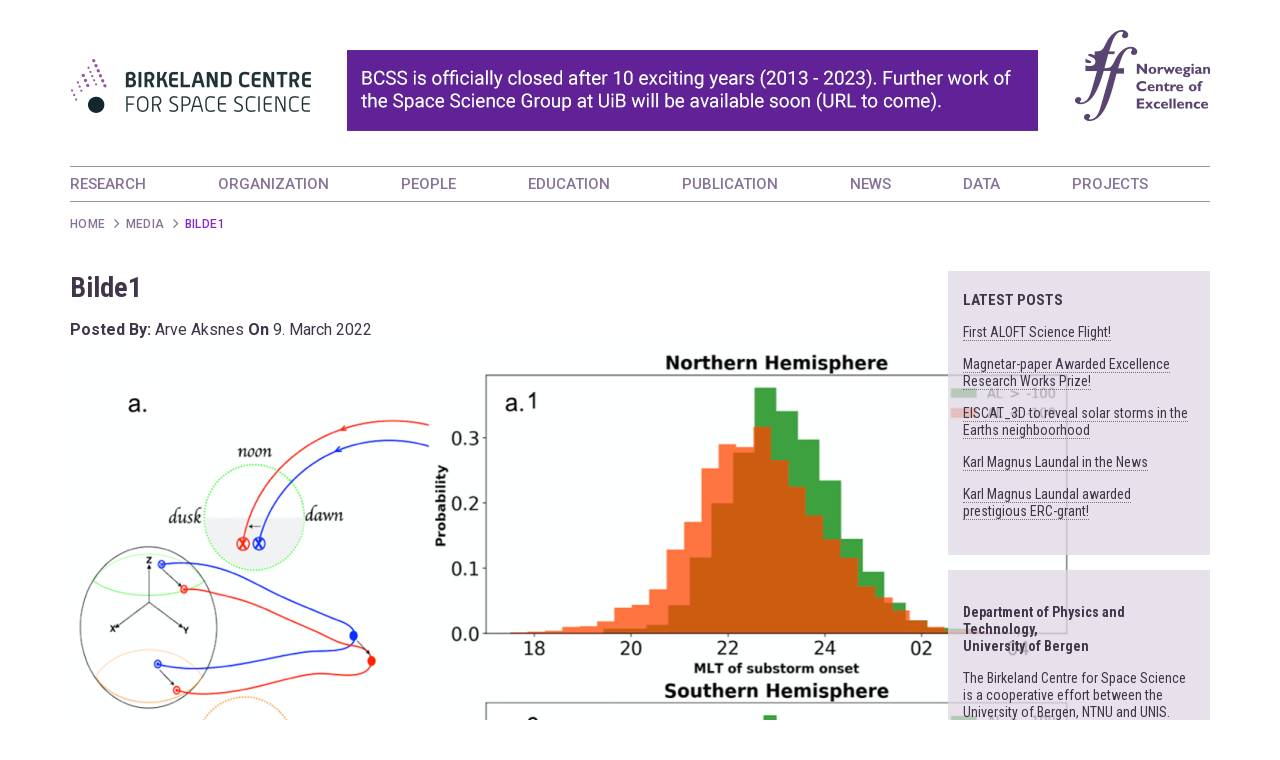

--- FILE ---
content_type: text/html; charset=UTF-8
request_url: https://birkeland.uib.no/exploring-the-substorm-phenomenon/bilde1/
body_size: 36339
content:
<!doctype html>
<html lang="en-US">
    <head>
        <meta charset="UTF-8">
        <meta name="viewport" content="width=device-width, initial-scale=1.0, maximum-scale=1.0">
        <link rel="profile" href="http://gmpg.org/xfn/11">

        <meta name='robots' content='index, follow, max-image-preview:large, max-snippet:-1, max-video-preview:-1' />

	<!-- This site is optimized with the Yoast SEO plugin v26.8 - https://yoast.com/product/yoast-seo-wordpress/ -->
	<title>Bilde1 - Birkeland Centre for Space Science</title>
	<link rel="canonical" href="https://birkeland.uib.no/exploring-the-substorm-phenomenon/bilde1/" />
	<meta property="og:locale" content="en_US" />
	<meta property="og:type" content="article" />
	<meta property="og:title" content="Bilde1 - Birkeland Centre for Space Science" />
	<meta property="og:url" content="https://birkeland.uib.no/exploring-the-substorm-phenomenon/bilde1/" />
	<meta property="og:site_name" content="Birkeland Centre for Space Science" />
	<meta property="og:image" content="https://birkeland.uib.no/exploring-the-substorm-phenomenon/bilde1" />
	<meta property="og:image:width" content="1334" />
	<meta property="og:image:height" content="880" />
	<meta property="og:image:type" content="image/png" />
	<meta name="twitter:card" content="summary_large_image" />
	<script type="application/ld+json" class="yoast-schema-graph">{"@context":"https://schema.org","@graph":[{"@type":"WebPage","@id":"https://birkeland.uib.no/exploring-the-substorm-phenomenon/bilde1/","url":"https://birkeland.uib.no/exploring-the-substorm-phenomenon/bilde1/","name":"Bilde1 - Birkeland Centre for Space Science","isPartOf":{"@id":"https://birkeland.uib.no/#website"},"primaryImageOfPage":{"@id":"https://birkeland.uib.no/exploring-the-substorm-phenomenon/bilde1/#primaryimage"},"image":{"@id":"https://birkeland.uib.no/exploring-the-substorm-phenomenon/bilde1/#primaryimage"},"thumbnailUrl":"https://birkeland.uib.no/wp-content/uploads/2022/03/Bilde1.png","datePublished":"2022-03-09T17:48:28+00:00","breadcrumb":{"@id":"https://birkeland.uib.no/exploring-the-substorm-phenomenon/bilde1/#breadcrumb"},"inLanguage":"en-US","potentialAction":[{"@type":"ReadAction","target":["https://birkeland.uib.no/exploring-the-substorm-phenomenon/bilde1/"]}]},{"@type":"ImageObject","inLanguage":"en-US","@id":"https://birkeland.uib.no/exploring-the-substorm-phenomenon/bilde1/#primaryimage","url":"https://birkeland.uib.no/wp-content/uploads/2022/03/Bilde1.png","contentUrl":"https://birkeland.uib.no/wp-content/uploads/2022/03/Bilde1.png","width":1334,"height":880},{"@type":"BreadcrumbList","@id":"https://birkeland.uib.no/exploring-the-substorm-phenomenon/bilde1/#breadcrumb","itemListElement":[{"@type":"ListItem","position":1,"name":"Hjem","item":"https://birkeland.uib.no/"},{"@type":"ListItem","position":2,"name":"Exploring the substorm phenomenon","item":"https://birkeland.uib.no/exploring-the-substorm-phenomenon/"},{"@type":"ListItem","position":3,"name":"Bilde1"}]},{"@type":"WebSite","@id":"https://birkeland.uib.no/#website","url":"https://birkeland.uib.no/","name":"Birkeland Centre for Space Science","description":"A Norwegian Centre of Excellence (SFF) whose primary objective is to try to understand the Earth’s relationship to space","publisher":{"@id":"https://birkeland.uib.no/#organization"},"potentialAction":[{"@type":"SearchAction","target":{"@type":"EntryPoint","urlTemplate":"https://birkeland.uib.no/?s={search_term_string}"},"query-input":{"@type":"PropertyValueSpecification","valueRequired":true,"valueName":"search_term_string"}}],"inLanguage":"en-US"},{"@type":"Organization","@id":"https://birkeland.uib.no/#organization","name":"Birkeland Centre for Space Science","url":"https://birkeland.uib.no/","logo":{"@type":"ImageObject","inLanguage":"en-US","@id":"https://birkeland.uib.no/#/schema/logo/image/","url":"https://birkeland.uib.no/wp-content/uploads/2023/10/BCSS_homepage-BANNER_END-1.png","contentUrl":"https://birkeland.uib.no/wp-content/uploads/2023/10/BCSS_homepage-BANNER_END-1.png","width":975,"height":121,"caption":"Birkeland Centre for Space Science"},"image":{"@id":"https://birkeland.uib.no/#/schema/logo/image/"}}]}</script>
	<!-- / Yoast SEO plugin. -->


<link rel="alternate" type="application/rss+xml" title="Birkeland Centre for Space Science &raquo; Feed" href="https://birkeland.uib.no/feed/" />
<link rel="alternate" type="application/rss+xml" title="Birkeland Centre for Space Science &raquo; Comments Feed" href="https://birkeland.uib.no/comments/feed/" />
<link rel="alternate" title="oEmbed (JSON)" type="application/json+oembed" href="https://birkeland.uib.no/wp-json/oembed/1.0/embed?url=https%3A%2F%2Fbirkeland.uib.no%2Fexploring-the-substorm-phenomenon%2Fbilde1%2F" />
<link rel="alternate" title="oEmbed (XML)" type="text/xml+oembed" href="https://birkeland.uib.no/wp-json/oembed/1.0/embed?url=https%3A%2F%2Fbirkeland.uib.no%2Fexploring-the-substorm-phenomenon%2Fbilde1%2F&#038;format=xml" />
<style id='wp-img-auto-sizes-contain-inline-css' type='text/css'>
img:is([sizes=auto i],[sizes^="auto," i]){contain-intrinsic-size:3000px 1500px}
/*# sourceURL=wp-img-auto-sizes-contain-inline-css */
</style>
<link rel='stylesheet' id='formidable-css' href='https://birkeland.uib.no/wp-admin/admin-ajax.php?action=frmpro_css&#038;ver=941403' type='text/css' media='all' />
<style id='wp-emoji-styles-inline-css' type='text/css'>

	img.wp-smiley, img.emoji {
		display: inline !important;
		border: none !important;
		box-shadow: none !important;
		height: 1em !important;
		width: 1em !important;
		margin: 0 0.07em !important;
		vertical-align: -0.1em !important;
		background: none !important;
		padding: 0 !important;
	}
/*# sourceURL=wp-emoji-styles-inline-css */
</style>
<style id='wp-block-library-inline-css' type='text/css'>
:root{--wp-block-synced-color:#7a00df;--wp-block-synced-color--rgb:122,0,223;--wp-bound-block-color:var(--wp-block-synced-color);--wp-editor-canvas-background:#ddd;--wp-admin-theme-color:#007cba;--wp-admin-theme-color--rgb:0,124,186;--wp-admin-theme-color-darker-10:#006ba1;--wp-admin-theme-color-darker-10--rgb:0,107,160.5;--wp-admin-theme-color-darker-20:#005a87;--wp-admin-theme-color-darker-20--rgb:0,90,135;--wp-admin-border-width-focus:2px}@media (min-resolution:192dpi){:root{--wp-admin-border-width-focus:1.5px}}.wp-element-button{cursor:pointer}:root .has-very-light-gray-background-color{background-color:#eee}:root .has-very-dark-gray-background-color{background-color:#313131}:root .has-very-light-gray-color{color:#eee}:root .has-very-dark-gray-color{color:#313131}:root .has-vivid-green-cyan-to-vivid-cyan-blue-gradient-background{background:linear-gradient(135deg,#00d084,#0693e3)}:root .has-purple-crush-gradient-background{background:linear-gradient(135deg,#34e2e4,#4721fb 50%,#ab1dfe)}:root .has-hazy-dawn-gradient-background{background:linear-gradient(135deg,#faaca8,#dad0ec)}:root .has-subdued-olive-gradient-background{background:linear-gradient(135deg,#fafae1,#67a671)}:root .has-atomic-cream-gradient-background{background:linear-gradient(135deg,#fdd79a,#004a59)}:root .has-nightshade-gradient-background{background:linear-gradient(135deg,#330968,#31cdcf)}:root .has-midnight-gradient-background{background:linear-gradient(135deg,#020381,#2874fc)}:root{--wp--preset--font-size--normal:16px;--wp--preset--font-size--huge:42px}.has-regular-font-size{font-size:1em}.has-larger-font-size{font-size:2.625em}.has-normal-font-size{font-size:var(--wp--preset--font-size--normal)}.has-huge-font-size{font-size:var(--wp--preset--font-size--huge)}.has-text-align-center{text-align:center}.has-text-align-left{text-align:left}.has-text-align-right{text-align:right}.has-fit-text{white-space:nowrap!important}#end-resizable-editor-section{display:none}.aligncenter{clear:both}.items-justified-left{justify-content:flex-start}.items-justified-center{justify-content:center}.items-justified-right{justify-content:flex-end}.items-justified-space-between{justify-content:space-between}.screen-reader-text{border:0;clip-path:inset(50%);height:1px;margin:-1px;overflow:hidden;padding:0;position:absolute;width:1px;word-wrap:normal!important}.screen-reader-text:focus{background-color:#ddd;clip-path:none;color:#444;display:block;font-size:1em;height:auto;left:5px;line-height:normal;padding:15px 23px 14px;text-decoration:none;top:5px;width:auto;z-index:100000}html :where(.has-border-color){border-style:solid}html :where([style*=border-top-color]){border-top-style:solid}html :where([style*=border-right-color]){border-right-style:solid}html :where([style*=border-bottom-color]){border-bottom-style:solid}html :where([style*=border-left-color]){border-left-style:solid}html :where([style*=border-width]){border-style:solid}html :where([style*=border-top-width]){border-top-style:solid}html :where([style*=border-right-width]){border-right-style:solid}html :where([style*=border-bottom-width]){border-bottom-style:solid}html :where([style*=border-left-width]){border-left-style:solid}html :where(img[class*=wp-image-]){height:auto;max-width:100%}:where(figure){margin:0 0 1em}html :where(.is-position-sticky){--wp-admin--admin-bar--position-offset:var(--wp-admin--admin-bar--height,0px)}@media screen and (max-width:600px){html :where(.is-position-sticky){--wp-admin--admin-bar--position-offset:0px}}

/*# sourceURL=wp-block-library-inline-css */
</style><style id='global-styles-inline-css' type='text/css'>
:root{--wp--preset--aspect-ratio--square: 1;--wp--preset--aspect-ratio--4-3: 4/3;--wp--preset--aspect-ratio--3-4: 3/4;--wp--preset--aspect-ratio--3-2: 3/2;--wp--preset--aspect-ratio--2-3: 2/3;--wp--preset--aspect-ratio--16-9: 16/9;--wp--preset--aspect-ratio--9-16: 9/16;--wp--preset--color--black: #000000;--wp--preset--color--cyan-bluish-gray: #abb8c3;--wp--preset--color--white: #ffffff;--wp--preset--color--pale-pink: #f78da7;--wp--preset--color--vivid-red: #cf2e2e;--wp--preset--color--luminous-vivid-orange: #ff6900;--wp--preset--color--luminous-vivid-amber: #fcb900;--wp--preset--color--light-green-cyan: #7bdcb5;--wp--preset--color--vivid-green-cyan: #00d084;--wp--preset--color--pale-cyan-blue: #8ed1fc;--wp--preset--color--vivid-cyan-blue: #0693e3;--wp--preset--color--vivid-purple: #9b51e0;--wp--preset--gradient--vivid-cyan-blue-to-vivid-purple: linear-gradient(135deg,rgb(6,147,227) 0%,rgb(155,81,224) 100%);--wp--preset--gradient--light-green-cyan-to-vivid-green-cyan: linear-gradient(135deg,rgb(122,220,180) 0%,rgb(0,208,130) 100%);--wp--preset--gradient--luminous-vivid-amber-to-luminous-vivid-orange: linear-gradient(135deg,rgb(252,185,0) 0%,rgb(255,105,0) 100%);--wp--preset--gradient--luminous-vivid-orange-to-vivid-red: linear-gradient(135deg,rgb(255,105,0) 0%,rgb(207,46,46) 100%);--wp--preset--gradient--very-light-gray-to-cyan-bluish-gray: linear-gradient(135deg,rgb(238,238,238) 0%,rgb(169,184,195) 100%);--wp--preset--gradient--cool-to-warm-spectrum: linear-gradient(135deg,rgb(74,234,220) 0%,rgb(151,120,209) 20%,rgb(207,42,186) 40%,rgb(238,44,130) 60%,rgb(251,105,98) 80%,rgb(254,248,76) 100%);--wp--preset--gradient--blush-light-purple: linear-gradient(135deg,rgb(255,206,236) 0%,rgb(152,150,240) 100%);--wp--preset--gradient--blush-bordeaux: linear-gradient(135deg,rgb(254,205,165) 0%,rgb(254,45,45) 50%,rgb(107,0,62) 100%);--wp--preset--gradient--luminous-dusk: linear-gradient(135deg,rgb(255,203,112) 0%,rgb(199,81,192) 50%,rgb(65,88,208) 100%);--wp--preset--gradient--pale-ocean: linear-gradient(135deg,rgb(255,245,203) 0%,rgb(182,227,212) 50%,rgb(51,167,181) 100%);--wp--preset--gradient--electric-grass: linear-gradient(135deg,rgb(202,248,128) 0%,rgb(113,206,126) 100%);--wp--preset--gradient--midnight: linear-gradient(135deg,rgb(2,3,129) 0%,rgb(40,116,252) 100%);--wp--preset--font-size--small: 13px;--wp--preset--font-size--medium: 20px;--wp--preset--font-size--large: 36px;--wp--preset--font-size--x-large: 42px;--wp--preset--spacing--20: 0.44rem;--wp--preset--spacing--30: 0.67rem;--wp--preset--spacing--40: 1rem;--wp--preset--spacing--50: 1.5rem;--wp--preset--spacing--60: 2.25rem;--wp--preset--spacing--70: 3.38rem;--wp--preset--spacing--80: 5.06rem;--wp--preset--shadow--natural: 6px 6px 9px rgba(0, 0, 0, 0.2);--wp--preset--shadow--deep: 12px 12px 50px rgba(0, 0, 0, 0.4);--wp--preset--shadow--sharp: 6px 6px 0px rgba(0, 0, 0, 0.2);--wp--preset--shadow--outlined: 6px 6px 0px -3px rgb(255, 255, 255), 6px 6px rgb(0, 0, 0);--wp--preset--shadow--crisp: 6px 6px 0px rgb(0, 0, 0);}:where(.is-layout-flex){gap: 0.5em;}:where(.is-layout-grid){gap: 0.5em;}body .is-layout-flex{display: flex;}.is-layout-flex{flex-wrap: wrap;align-items: center;}.is-layout-flex > :is(*, div){margin: 0;}body .is-layout-grid{display: grid;}.is-layout-grid > :is(*, div){margin: 0;}:where(.wp-block-columns.is-layout-flex){gap: 2em;}:where(.wp-block-columns.is-layout-grid){gap: 2em;}:where(.wp-block-post-template.is-layout-flex){gap: 1.25em;}:where(.wp-block-post-template.is-layout-grid){gap: 1.25em;}.has-black-color{color: var(--wp--preset--color--black) !important;}.has-cyan-bluish-gray-color{color: var(--wp--preset--color--cyan-bluish-gray) !important;}.has-white-color{color: var(--wp--preset--color--white) !important;}.has-pale-pink-color{color: var(--wp--preset--color--pale-pink) !important;}.has-vivid-red-color{color: var(--wp--preset--color--vivid-red) !important;}.has-luminous-vivid-orange-color{color: var(--wp--preset--color--luminous-vivid-orange) !important;}.has-luminous-vivid-amber-color{color: var(--wp--preset--color--luminous-vivid-amber) !important;}.has-light-green-cyan-color{color: var(--wp--preset--color--light-green-cyan) !important;}.has-vivid-green-cyan-color{color: var(--wp--preset--color--vivid-green-cyan) !important;}.has-pale-cyan-blue-color{color: var(--wp--preset--color--pale-cyan-blue) !important;}.has-vivid-cyan-blue-color{color: var(--wp--preset--color--vivid-cyan-blue) !important;}.has-vivid-purple-color{color: var(--wp--preset--color--vivid-purple) !important;}.has-black-background-color{background-color: var(--wp--preset--color--black) !important;}.has-cyan-bluish-gray-background-color{background-color: var(--wp--preset--color--cyan-bluish-gray) !important;}.has-white-background-color{background-color: var(--wp--preset--color--white) !important;}.has-pale-pink-background-color{background-color: var(--wp--preset--color--pale-pink) !important;}.has-vivid-red-background-color{background-color: var(--wp--preset--color--vivid-red) !important;}.has-luminous-vivid-orange-background-color{background-color: var(--wp--preset--color--luminous-vivid-orange) !important;}.has-luminous-vivid-amber-background-color{background-color: var(--wp--preset--color--luminous-vivid-amber) !important;}.has-light-green-cyan-background-color{background-color: var(--wp--preset--color--light-green-cyan) !important;}.has-vivid-green-cyan-background-color{background-color: var(--wp--preset--color--vivid-green-cyan) !important;}.has-pale-cyan-blue-background-color{background-color: var(--wp--preset--color--pale-cyan-blue) !important;}.has-vivid-cyan-blue-background-color{background-color: var(--wp--preset--color--vivid-cyan-blue) !important;}.has-vivid-purple-background-color{background-color: var(--wp--preset--color--vivid-purple) !important;}.has-black-border-color{border-color: var(--wp--preset--color--black) !important;}.has-cyan-bluish-gray-border-color{border-color: var(--wp--preset--color--cyan-bluish-gray) !important;}.has-white-border-color{border-color: var(--wp--preset--color--white) !important;}.has-pale-pink-border-color{border-color: var(--wp--preset--color--pale-pink) !important;}.has-vivid-red-border-color{border-color: var(--wp--preset--color--vivid-red) !important;}.has-luminous-vivid-orange-border-color{border-color: var(--wp--preset--color--luminous-vivid-orange) !important;}.has-luminous-vivid-amber-border-color{border-color: var(--wp--preset--color--luminous-vivid-amber) !important;}.has-light-green-cyan-border-color{border-color: var(--wp--preset--color--light-green-cyan) !important;}.has-vivid-green-cyan-border-color{border-color: var(--wp--preset--color--vivid-green-cyan) !important;}.has-pale-cyan-blue-border-color{border-color: var(--wp--preset--color--pale-cyan-blue) !important;}.has-vivid-cyan-blue-border-color{border-color: var(--wp--preset--color--vivid-cyan-blue) !important;}.has-vivid-purple-border-color{border-color: var(--wp--preset--color--vivid-purple) !important;}.has-vivid-cyan-blue-to-vivid-purple-gradient-background{background: var(--wp--preset--gradient--vivid-cyan-blue-to-vivid-purple) !important;}.has-light-green-cyan-to-vivid-green-cyan-gradient-background{background: var(--wp--preset--gradient--light-green-cyan-to-vivid-green-cyan) !important;}.has-luminous-vivid-amber-to-luminous-vivid-orange-gradient-background{background: var(--wp--preset--gradient--luminous-vivid-amber-to-luminous-vivid-orange) !important;}.has-luminous-vivid-orange-to-vivid-red-gradient-background{background: var(--wp--preset--gradient--luminous-vivid-orange-to-vivid-red) !important;}.has-very-light-gray-to-cyan-bluish-gray-gradient-background{background: var(--wp--preset--gradient--very-light-gray-to-cyan-bluish-gray) !important;}.has-cool-to-warm-spectrum-gradient-background{background: var(--wp--preset--gradient--cool-to-warm-spectrum) !important;}.has-blush-light-purple-gradient-background{background: var(--wp--preset--gradient--blush-light-purple) !important;}.has-blush-bordeaux-gradient-background{background: var(--wp--preset--gradient--blush-bordeaux) !important;}.has-luminous-dusk-gradient-background{background: var(--wp--preset--gradient--luminous-dusk) !important;}.has-pale-ocean-gradient-background{background: var(--wp--preset--gradient--pale-ocean) !important;}.has-electric-grass-gradient-background{background: var(--wp--preset--gradient--electric-grass) !important;}.has-midnight-gradient-background{background: var(--wp--preset--gradient--midnight) !important;}.has-small-font-size{font-size: var(--wp--preset--font-size--small) !important;}.has-medium-font-size{font-size: var(--wp--preset--font-size--medium) !important;}.has-large-font-size{font-size: var(--wp--preset--font-size--large) !important;}.has-x-large-font-size{font-size: var(--wp--preset--font-size--x-large) !important;}
/*# sourceURL=global-styles-inline-css */
</style>

<style id='classic-theme-styles-inline-css' type='text/css'>
/*! This file is auto-generated */
.wp-block-button__link{color:#fff;background-color:#32373c;border-radius:9999px;box-shadow:none;text-decoration:none;padding:calc(.667em + 2px) calc(1.333em + 2px);font-size:1.125em}.wp-block-file__button{background:#32373c;color:#fff;text-decoration:none}
/*# sourceURL=/wp-includes/css/classic-themes.min.css */
</style>
<link rel='stylesheet' id='bcss-bootstrap-css' href='https://birkeland.uib.no/wp-content/themes/bcss/css/bootstrap.min.css?ver=6.9' type='text/css' media='all' />
<link rel='stylesheet' id='bcss-font-awesome-min-css' href='https://birkeland.uib.no/wp-content/themes/bcss/css/font-awesome.min.css?ver=6.9' type='text/css' media='all' />
<link rel='stylesheet' id='bcss-flexslider-css' href='https://birkeland.uib.no/wp-content/themes/bcss/css/flexslider.css?ver=6.9' type='text/css' media='all' />
<link rel='stylesheet' id='bcss-styles-css' href='https://birkeland.uib.no/wp-content/themes/bcss/style.css?ver=6.9' type='text/css' media='all' />
<link rel='stylesheet' id='bcss-responsive-css' href='https://birkeland.uib.no/wp-content/themes/bcss/css/responsive.css?ver=6.9' type='text/css' media='all' />
<link rel='stylesheet' id='bcss-fancybox-css' href='https://birkeland.uib.no/wp-content/themes/bcss/css/jquery.fancybox.min.css?ver=6.9' type='text/css' media='all' />
<script type="text/javascript" src="https://birkeland.uib.no/wp-includes/js/jquery/jquery.min.js?ver=3.7.1" id="jquery-core-js"></script>
<script type="text/javascript" src="https://birkeland.uib.no/wp-includes/js/jquery/jquery-migrate.min.js?ver=3.4.1" id="jquery-migrate-js"></script>
<link rel="https://api.w.org/" href="https://birkeland.uib.no/wp-json/" /><link rel="alternate" title="JSON" type="application/json" href="https://birkeland.uib.no/wp-json/wp/v2/media/6140" /><link rel="EditURI" type="application/rsd+xml" title="RSD" href="https://birkeland.uib.no/xmlrpc.php?rsd" />
<meta name="generator" content="WordPress 6.9" />
<link rel='shortlink' href='https://birkeland.uib.no/?p=6140' />
<link rel="icon" href="https://birkeland.uib.no/wp-content/uploads/2017/11/cropped-logo-32x32.png" sizes="32x32" />
<link rel="icon" href="https://birkeland.uib.no/wp-content/uploads/2017/11/cropped-logo-192x192.png" sizes="192x192" />
<link rel="apple-touch-icon" href="https://birkeland.uib.no/wp-content/uploads/2017/11/cropped-logo-180x180.png" />
<meta name="msapplication-TileImage" content="https://birkeland.uib.no/wp-content/uploads/2017/11/cropped-logo-270x270.png" />

        <!--[if lt IE 9]>
        <script src="https://oss.maxcdn.com/html5shiv/3.7.2/html5shiv.min.js"></script>
        <script src="https://oss.maxcdn.com/respond/1.4.2/respond.min.js"></script>
        <![endif]-->
    </head>

    <body class="attachment wp-singular attachment-template-default single single-attachment postid-6140 attachmentid-6140 attachment-png wp-custom-logo wp-theme-bcss">
        <div id="wrapper">
            <!-- Header Starts -->
                        <div id="header">
                <div class="container">
                    <div class="logo pull-left">
                        <a href="https://birkeland.uib.no/"><img src="https://birkeland.uib.no/wp-content/uploads/2023/10/BCSS_homepage-BANNER_END-1.png" alt="" class="img-responsive"></a>
                    </div>
                    
                    <div class="sff-logo pull-right">
                        <img src="https://birkeland.uib.no/wp-content/uploads/2017/11/sff_logo.png" alt="SFF" class="img-responsive">
                    </div>

                    <nav class="navbar">
                        <div class="navbar-header">
                            <button type="button" class="navbar-toggle collapsed" data-toggle="collapse" data-target="#navbar-collapse" aria-expanded="false"><span>Menu</span> <i class="fa fa-align-justify" aria-hidden="true"></i></button>
                        </div>
                        <div class="collapse navbar-collapse" id="navbar-collapse">
                            <div class="menu-top-menu-container"><ul id="top-menu" class="nav navbar-nav"><li id="menu-item-139" class="menu-item menu-item-type-post_type menu-item-object-page menu-item-139"><a href="https://birkeland.uib.no/research/">RESEARCH</a></li>
<li id="menu-item-141" class="menu-item menu-item-type-post_type menu-item-object-page menu-item-141"><a href="https://birkeland.uib.no/organization/">ORGANIZATION</a></li>
<li id="menu-item-140" class="menu-item menu-item-type-post_type menu-item-object-page menu-item-140"><a href="https://birkeland.uib.no/people/">PEOPLE</a></li>
<li id="menu-item-138" class="menu-item menu-item-type-post_type menu-item-object-page menu-item-138"><a href="https://birkeland.uib.no/study/">EDUCATION</a></li>
<li id="menu-item-143" class="menu-item menu-item-type-post_type menu-item-object-page menu-item-143"><a href="https://birkeland.uib.no/publication/">PUBLICATION</a></li>
<li id="menu-item-4036" class="menu-item menu-item-type-taxonomy menu-item-object-category menu-item-4036"><a href="https://birkeland.uib.no/category/highlights2/">NEWS</a></li>
<li id="menu-item-142" class="menu-item menu-item-type-post_type menu-item-object-page menu-item-142"><a href="https://birkeland.uib.no/data/">DATA</a></li>
<li id="menu-item-4509" class="menu-item menu-item-type-post_type menu-item-object-page menu-item-4509"><a href="https://birkeland.uib.no/projects/">PROJECTS</a></li>
</ul></div>                        </div>
                    </nav>

                    <!-- Breadcrumbs HTML -->
                    <ol class="B_crumbBox" itemscope="" itemtype="http://schema.org/BreadcrumbList"><li class="item-home"><a class="bread-link bread-home" href="https://birkeland.uib.no" title="Home">Home</a></li><li class="item-cat item-custom-post-type-attachment"><a class="bread-cat bread-custom-post-type-attachment" href="" title="Media">Media</a></li><li class="item-current item-6140">Bilde1</li></ol>                </div>	
            </div>
            <!-- Header Ends -->

<div id="middle">
    <div class="container">
        <div class="row">
            <div id="main-content" class="col-xs-12 col-sm-8 col-lg-9">
                                        <div class="content">
                            <h1>Bilde1</h1>
                            <div class="entry-meta"><strong>Posted By:</strong> Arve Aksnes <strong>On</strong> <span class="entry-date">9. March 2022</span></div>
                                                        <div class="entry-content">
                                <p class="attachment"><a href='https://birkeland.uib.no/wp-content/uploads/2022/03/Bilde1.png'><img fetchpriority="high" decoding="async" width="1000" height="660" src="https://birkeland.uib.no/wp-content/uploads/2022/03/Bilde1-1000x660.png" class="attachment-medium size-medium" alt="" srcset="https://birkeland.uib.no/wp-content/uploads/2022/03/Bilde1-1000x660.png 1000w, https://birkeland.uib.no/wp-content/uploads/2022/03/Bilde1-768x507.png 768w, https://birkeland.uib.no/wp-content/uploads/2022/03/Bilde1.png 1334w" sizes="(max-width: 1000px) 100vw, 1000px" /></a></p>
                            </div>
                                                    </div>
                                    </div>
            <div id="sidebar" class="col-xs-12 col-sm-4 col-lg-3">
    <div class="sidebar widget-area single">

        
		<div id="recent-posts-2" class="widget widget_recent_entries">
		<h2 class="widgettitle">Latest posts</h2>

		<ul>
											<li>
					<a href="https://birkeland.uib.no/first-aloft-science-flight/">First ALOFT Science Flight!</a>
									</li>
											<li>
					<a href="https://birkeland.uib.no/magnetar-paper-awarded-excellence-research-works-prize/">Magnetar-paper Awarded Excellence Research Works Prize!</a>
									</li>
											<li>
					<a href="https://birkeland.uib.no/eiscat_3d-to-reveal-solar-storms-in-the-earths-neighboorhood/">EISCAT_3D to reveal solar storms in the Earths neighboorhood</a>
									</li>
											<li>
					<a href="https://birkeland.uib.no/karl-magnus-laundal-in-the-news/">Karl Magnus Laundal in the News</a>
									</li>
											<li>
					<a href="https://birkeland.uib.no/karl-magnus-laundal-awarded-prestigious-erc-grant/">Karl Magnus Laundal awarded prestigious ERC-grant!</a>
									</li>
					</ul>

		</div><div id="text-2" class="widget widget_text">			<div class="textwidget"><p>&nbsp;<br />
&nbsp;<br />
<b>Department of Physics and Technology,<br />
University of Bergen</b></p>
<p>The Birkeland Centre for Space Science is a cooperative effort between the University of Bergen, NTNU and UNIS.</p>
</div>
		</div><div id="search-8" class="widget widget_search"><form role="search" method="get" class="search-form" action="https://birkeland.uib.no/">
				<label>
					<span class="screen-reader-text">Search for:</span>
					<input type="search" class="search-field" placeholder="Search &hellip;" value="" name="s" />
				</label>
				<input type="submit" class="search-submit" value="Search" />
			</form></div><div id="publication_by_type_list-2" class="widget widget_recent_entries"><h2>Peer Review Articles</h2><h4>2023</h4><p>M. Lessard, A. Damsell, F. B. Sadler, <strong>K. Oksavik</strong>, and L. Clausen (2023), Interhemispheric Asymmetries of Neutral Upwelling and Ion Upflow, <em>Front. Astron. Space Sci.</em>, 10:1151016, <a href="https://doi.org/10.3389/fspas.2023.1151016">doi:10.3389/fspas.2023.1151016, 2023</a>

&nbsp;</p><p><b>van Caspel, W.E., P. Espy, R. Hibbins</b>, G. Stober, P. Brown, C. Jacobi, J. Kero, E. Belova, A case study of the solar and lunar semidiurnal tide response to the 2013 major sudden stratospheric warming event, <i>J. Geophys. Res.: Atmospheres</i>, <a href="https://doi.org/10.1029/2023JA031680">doi.org/10.1029/2023JA031680</a></p><p>X. Bai, M. Fullekrug, O. Chanrion, S. Soula, A. Peverell, D. Mashao, M. Kosch, T. Neubert, <strong>N. Østgaard</strong>, V. Reglero (2013), Height Determination of a Blue Discharge Observed by ASIM/MMIA on the International Space Station, <em>J. Geophys. Res</em>., <a href="https://doi.org/10.1029/2022JD037460">doi: 10.1029/2022JD037460</a></p><p>Esplin, R., ... <strong>P. Espy</strong>, et al. (SABER Team), Sounding of the Atmosphere using Broadband Emission Radiometry (SABER): Instrument and Science Measurement Description, <em>Earth and Space Science</em>, <a href="https://doi.org/10.22541/essoar.168500375.52715378/v1">doi.org/10.22541/essoar.168500375.52715378/v1</a></p></div>    </div>
</div>
        </div>
    </div><!-- #container -->
</div><!-- #middle -->


<!-- Footer HTML Starts -->
<div id="footer">
    <div class="container">
        <div class="row">


                                        <div class="col-xs-12 col-md-4">                   
                    <div id="text-3" class="widget widget_text">			<div class="textwidget"><ul class="logo-listing">
<li><a href="http://www.uib.no/" target="_blank" rel="noopener"><img decoding="async" class="img-responsive" src="/wp-content/uploads/2017/11/uib_logo.png" alt="UIB" /></a></li>
<li><a href="http://www.ntnu.edu/" target="_blank" rel="noopener"><img loading="lazy" decoding="async" class="img-responsive alignnone" src="/wp-content/uploads/2017/11/ntnu_logo.png" alt="NTNU" width="127" height="35" /></a></li>
<li><a href="https://www.unis.no/" target="_blank" rel="noopener"><img loading="lazy" decoding="async" class="img-responsive alignnone" src="/wp-content/uploads/2017/11/unis_logo.png" alt="UNIS" width="107" height="72" /></a></li>
</ul>
</div>
		</div>                </div>
                        <div class="col-xs-6 col-sm-3 col-md-2">
                <ul class="social-media">
                                            <li><a href="https://www.facebook.com/birkelandcentre/"><i class="fa fa-facebook-official" aria-hidden="true"></i></a></li>
                                                                <li><a href="https://twitter.com/birkelandbcss?lang=en"><i class="fa fa-twitter" aria-hidden="true"></i></a></li>
                                    </ul>
            </div>
            <div class="col-xs-6 col-sm-3 col-md-2">
                <div class="menu-footer-menu-container"><ul id="footer-menu" class="footer-links"><li id="menu-item-146" class="menu-item menu-item-type-post_type menu-item-object-page menu-item-146"><a href="https://birkeland.uib.no/contact/">Contact</a></li>
<li id="menu-item-147" class="menu-item menu-item-type-post_type menu-item-object-page menu-item-147"><a href="https://birkeland.uib.no/vacant-position/">Vacant Positions</a></li>
</ul></div>            </div>

        </div>	
    </div>
</div>
<!-- Footer HTML Ends -->
</div>

<script type="speculationrules">
{"prefetch":[{"source":"document","where":{"and":[{"href_matches":"/*"},{"not":{"href_matches":["/wp-*.php","/wp-admin/*","/wp-content/uploads/*","/wp-content/*","/wp-content/plugins/*","/wp-content/themes/bcss/*","/*\\?(.+)"]}},{"not":{"selector_matches":"a[rel~=\"nofollow\"]"}},{"not":{"selector_matches":".no-prefetch, .no-prefetch a"}}]},"eagerness":"conservative"}]}
</script>
    <script type="text/javascript">
        WebFontConfig = {
            google: {families: ['Roboto+Condensed:300,400,700', 'Roboto:300,400,500,700,900']}
        };
        (function () {
            var wf = document.createElement('script');
            wf.src = 'https://ajax.googleapis.com/ajax/libs/webfont/1/webfont.js';
            wf.type = 'text/javascript';
            wf.async = 'true';
            var s = document.getElementsByTagName('script')[0];
            s.parentNode.insertBefore(wf, s);
        })();
    </script>


    <script type="text/javascript" src="https://birkeland.uib.no/wp-content/themes/bcss/js/jquery-3.2.1.min.js" id="bcss-jquery-js"></script>
<script type="text/javascript" src="https://birkeland.uib.no/wp-content/themes/bcss/js/bootstrap.min.js" id="bcss-bootstrap-js-js"></script>
<script type="text/javascript" src="https://birkeland.uib.no/wp-content/themes/bcss/js/jquery.flexslider-min.js" id="bcss-jquery-flexslider-js"></script>
<script type="text/javascript" src="https://birkeland.uib.no/wp-content/themes/bcss/js/jquery.fancybox.min.js" id="bcss-jquery-fancybox-js"></script>
<script type="text/javascript" src="https://birkeland.uib.no/wp-content/themes/bcss/js/isotope.pkgd.min.js" id="bcss-isotope-js"></script>
<script type="text/javascript" src="https://birkeland.uib.no/wp-content/themes/bcss/js/global.js" id="bcss-global-js"></script>
<script id="wp-emoji-settings" type="application/json">
{"baseUrl":"https://s.w.org/images/core/emoji/17.0.2/72x72/","ext":".png","svgUrl":"https://s.w.org/images/core/emoji/17.0.2/svg/","svgExt":".svg","source":{"concatemoji":"https://birkeland.uib.no/wp-includes/js/wp-emoji-release.min.js?ver=6.9"}}
</script>
<script type="module">
/* <![CDATA[ */
/*! This file is auto-generated */
const a=JSON.parse(document.getElementById("wp-emoji-settings").textContent),o=(window._wpemojiSettings=a,"wpEmojiSettingsSupports"),s=["flag","emoji"];function i(e){try{var t={supportTests:e,timestamp:(new Date).valueOf()};sessionStorage.setItem(o,JSON.stringify(t))}catch(e){}}function c(e,t,n){e.clearRect(0,0,e.canvas.width,e.canvas.height),e.fillText(t,0,0);t=new Uint32Array(e.getImageData(0,0,e.canvas.width,e.canvas.height).data);e.clearRect(0,0,e.canvas.width,e.canvas.height),e.fillText(n,0,0);const a=new Uint32Array(e.getImageData(0,0,e.canvas.width,e.canvas.height).data);return t.every((e,t)=>e===a[t])}function p(e,t){e.clearRect(0,0,e.canvas.width,e.canvas.height),e.fillText(t,0,0);var n=e.getImageData(16,16,1,1);for(let e=0;e<n.data.length;e++)if(0!==n.data[e])return!1;return!0}function u(e,t,n,a){switch(t){case"flag":return n(e,"\ud83c\udff3\ufe0f\u200d\u26a7\ufe0f","\ud83c\udff3\ufe0f\u200b\u26a7\ufe0f")?!1:!n(e,"\ud83c\udde8\ud83c\uddf6","\ud83c\udde8\u200b\ud83c\uddf6")&&!n(e,"\ud83c\udff4\udb40\udc67\udb40\udc62\udb40\udc65\udb40\udc6e\udb40\udc67\udb40\udc7f","\ud83c\udff4\u200b\udb40\udc67\u200b\udb40\udc62\u200b\udb40\udc65\u200b\udb40\udc6e\u200b\udb40\udc67\u200b\udb40\udc7f");case"emoji":return!a(e,"\ud83e\u1fac8")}return!1}function f(e,t,n,a){let r;const o=(r="undefined"!=typeof WorkerGlobalScope&&self instanceof WorkerGlobalScope?new OffscreenCanvas(300,150):document.createElement("canvas")).getContext("2d",{willReadFrequently:!0}),s=(o.textBaseline="top",o.font="600 32px Arial",{});return e.forEach(e=>{s[e]=t(o,e,n,a)}),s}function r(e){var t=document.createElement("script");t.src=e,t.defer=!0,document.head.appendChild(t)}a.supports={everything:!0,everythingExceptFlag:!0},new Promise(t=>{let n=function(){try{var e=JSON.parse(sessionStorage.getItem(o));if("object"==typeof e&&"number"==typeof e.timestamp&&(new Date).valueOf()<e.timestamp+604800&&"object"==typeof e.supportTests)return e.supportTests}catch(e){}return null}();if(!n){if("undefined"!=typeof Worker&&"undefined"!=typeof OffscreenCanvas&&"undefined"!=typeof URL&&URL.createObjectURL&&"undefined"!=typeof Blob)try{var e="postMessage("+f.toString()+"("+[JSON.stringify(s),u.toString(),c.toString(),p.toString()].join(",")+"));",a=new Blob([e],{type:"text/javascript"});const r=new Worker(URL.createObjectURL(a),{name:"wpTestEmojiSupports"});return void(r.onmessage=e=>{i(n=e.data),r.terminate(),t(n)})}catch(e){}i(n=f(s,u,c,p))}t(n)}).then(e=>{for(const n in e)a.supports[n]=e[n],a.supports.everything=a.supports.everything&&a.supports[n],"flag"!==n&&(a.supports.everythingExceptFlag=a.supports.everythingExceptFlag&&a.supports[n]);var t;a.supports.everythingExceptFlag=a.supports.everythingExceptFlag&&!a.supports.flag,a.supports.everything||((t=a.source||{}).concatemoji?r(t.concatemoji):t.wpemoji&&t.twemoji&&(r(t.twemoji),r(t.wpemoji)))});
//# sourceURL=https://birkeland.uib.no/wp-includes/js/wp-emoji-loader.min.js
/* ]]> */
</script>

</body>
</html>


--- FILE ---
content_type: application/javascript
request_url: https://birkeland.uib.no/wp-content/themes/bcss/js/global.js
body_size: 912
content:
jQuery(document).ready(function ($) {
    // Sliders JS
    $('.home-slider').flexslider({
        animation: "slide",
        directionNav: false,
        slideshow: true,
        controlNav: true,
    });

    // init Isotope
    if ($('.grid').length > 0) {
        var $grid = $('.grid').isotope({
            itemSelector: '.element-item'
        });
        // filter items on button click
        $('.filters-group').on('click', 'li', function () {
            var filterValue = $(this).attr('data-filter');
            $grid.isotope({filter: filterValue});
        });
    }


    // Initialize the Lightbox and add rel="gallery" to all gallery images when the gallery is set up using [gallery link="file"] so that a Lightbox Gallery exists
    $(".gallery a[href$='.jpg'], .gallery a[href$='.png'], .gallery a[href$='.jpeg'], .gallery a[href$='.gif']").attr('data-fancybox', 'gallery').fancybox();


});